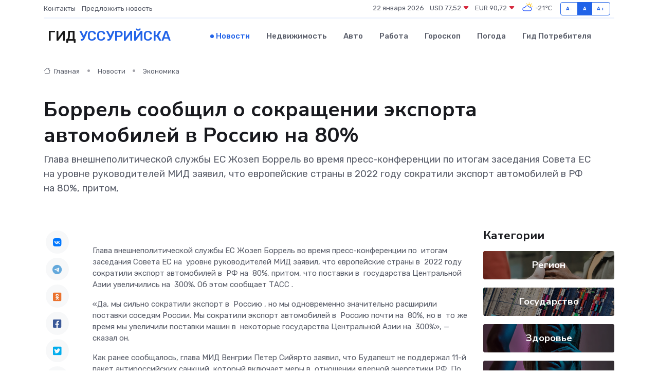

--- FILE ---
content_type: text/html; charset=UTF-8
request_url: https://ussurijsk-gid.ru/news/ekonomika/borrel-soobschil-o-sokraschenii-eksporta-avtomobiley-v-rossiyu-na-80.htm
body_size: 9417
content:
<!DOCTYPE html>
<html lang="ru">
<head>
	<meta charset="utf-8">
	<meta name="csrf-token" content="mvsD5x8taWjVDwFNFKaaQnbc3FhJaTGu5Chu7Yxu">
    <meta http-equiv="X-UA-Compatible" content="IE=edge">
    <meta name="viewport" content="width=device-width, initial-scale=1">
    <title>Боррель сообщил о сокращении экспорта автомобилей в Россию на 80% - новости Уссурийска</title>
    <meta name="description" property="description" content="Глава внешнеполитической службы ЕС Жозеп Боррель во время пресс-конференции по итогам заседания Совета ЕС на уровне руководителей МИД заявил, что европейские страны в 2022 году сократили экспорт автомобилей в РФ...">
    
    <meta property="fb:pages" content="105958871990207" />
    <link rel="shortcut icon" type="image/x-icon" href="https://ussurijsk-gid.ru/favicon.svg">
    <link rel="canonical" href="https://ussurijsk-gid.ru/news/ekonomika/borrel-soobschil-o-sokraschenii-eksporta-avtomobiley-v-rossiyu-na-80.htm">
    <link rel="preconnect" href="https://fonts.gstatic.com">
    <link rel="dns-prefetch" href="https://fonts.googleapis.com">
    <link rel="dns-prefetch" href="https://pagead2.googlesyndication.com">
    <link rel="dns-prefetch" href="https://res.cloudinary.com">
    <link href="https://fonts.googleapis.com/css2?family=Nunito+Sans:wght@400;700&family=Rubik:wght@400;500;700&display=swap" rel="stylesheet">
    <link rel="stylesheet" type="text/css" href="https://ussurijsk-gid.ru/assets/font-awesome/css/all.min.css">
    <link rel="stylesheet" type="text/css" href="https://ussurijsk-gid.ru/assets/bootstrap-icons/bootstrap-icons.css">
    <link rel="stylesheet" type="text/css" href="https://ussurijsk-gid.ru/assets/tiny-slider/tiny-slider.css">
    <link rel="stylesheet" type="text/css" href="https://ussurijsk-gid.ru/assets/glightbox/css/glightbox.min.css">
    <link rel="stylesheet" type="text/css" href="https://ussurijsk-gid.ru/assets/plyr/plyr.css">
    <link id="style-switch" rel="stylesheet" type="text/css" href="https://ussurijsk-gid.ru/assets/css/style.css">
    <link rel="stylesheet" type="text/css" href="https://ussurijsk-gid.ru/assets/css/style2.css">

    <meta name="twitter:card" content="summary">
    <meta name="twitter:site" content="@mysite">
    <meta name="twitter:title" content="Боррель сообщил о сокращении экспорта автомобилей в Россию на 80% - новости Уссурийска">
    <meta name="twitter:description" content="Глава внешнеполитической службы ЕС Жозеп Боррель во время пресс-конференции по итогам заседания Совета ЕС на уровне руководителей МИД заявил, что европейские страны в 2022 году сократили экспорт автомобилей в РФ...">
    <meta name="twitter:creator" content="@mysite">
    <meta name="twitter:image:src" content="https://res.cloudinary.com/dsglr8mvw/image/upload/d1jzmbvc58waquq51xyl">
    <meta name="twitter:domain" content="ussurijsk-gid.ru">
    <meta name="twitter:card" content="summary_large_image" /><meta name="twitter:image" content="https://res.cloudinary.com/dsglr8mvw/image/upload/d1jzmbvc58waquq51xyl">

    <meta property="og:url" content="http://ussurijsk-gid.ru/news/ekonomika/borrel-soobschil-o-sokraschenii-eksporta-avtomobiley-v-rossiyu-na-80.htm">
    <meta property="og:title" content="Боррель сообщил о сокращении экспорта автомобилей в Россию на 80% - новости Уссурийска">
    <meta property="og:description" content="Глава внешнеполитической службы ЕС Жозеп Боррель во время пресс-конференции по итогам заседания Совета ЕС на уровне руководителей МИД заявил, что европейские страны в 2022 году сократили экспорт автомобилей в РФ...">
    <meta property="og:type" content="website">
    <meta property="og:image" content="https://res.cloudinary.com/dsglr8mvw/image/upload/d1jzmbvc58waquq51xyl">
    <meta property="og:locale" content="ru_RU">
    <meta property="og:site_name" content="Гид Уссурийска">
    

    <link rel="image_src" href="https://res.cloudinary.com/dsglr8mvw/image/upload/d1jzmbvc58waquq51xyl" />

    <link rel="alternate" type="application/rss+xml" href="https://ussurijsk-gid.ru/feed" title="Уссурийск: гид, новости, афиша">
        <script async src="https://pagead2.googlesyndication.com/pagead/js/adsbygoogle.js"></script>
    <script>
        (adsbygoogle = window.adsbygoogle || []).push({
            google_ad_client: "ca-pub-0899253526956684",
            enable_page_level_ads: true
        });
    </script>
        
    
    
    
    <script>if (window.top !== window.self) window.top.location.replace(window.self.location.href);</script>
    <script>if(self != top) { top.location=document.location;}</script>

<!-- Google tag (gtag.js) -->
<script async src="https://www.googletagmanager.com/gtag/js?id=G-71VQP5FD0J"></script>
<script>
  window.dataLayer = window.dataLayer || [];
  function gtag(){dataLayer.push(arguments);}
  gtag('js', new Date());

  gtag('config', 'G-71VQP5FD0J');
</script>
</head>
<body>
<script type="text/javascript" > (function(m,e,t,r,i,k,a){m[i]=m[i]||function(){(m[i].a=m[i].a||[]).push(arguments)}; m[i].l=1*new Date();k=e.createElement(t),a=e.getElementsByTagName(t)[0],k.async=1,k.src=r,a.parentNode.insertBefore(k,a)}) (window, document, "script", "https://mc.yandex.ru/metrika/tag.js", "ym"); ym(54008275, "init", {}); ym(86840228, "init", { clickmap:true, trackLinks:true, accurateTrackBounce:true, webvisor:true });</script> <noscript><div><img src="https://mc.yandex.ru/watch/54008275" style="position:absolute; left:-9999px;" alt="" /><img src="https://mc.yandex.ru/watch/86840228" style="position:absolute; left:-9999px;" alt="" /></div></noscript>
<script type="text/javascript">
    new Image().src = "//counter.yadro.ru/hit?r"+escape(document.referrer)+((typeof(screen)=="undefined")?"":";s"+screen.width+"*"+screen.height+"*"+(screen.colorDepth?screen.colorDepth:screen.pixelDepth))+";u"+escape(document.URL)+";h"+escape(document.title.substring(0,150))+";"+Math.random();
</script>
<!-- Rating@Mail.ru counter -->
<script type="text/javascript">
var _tmr = window._tmr || (window._tmr = []);
_tmr.push({id: "3138453", type: "pageView", start: (new Date()).getTime()});
(function (d, w, id) {
  if (d.getElementById(id)) return;
  var ts = d.createElement("script"); ts.type = "text/javascript"; ts.async = true; ts.id = id;
  ts.src = "https://top-fwz1.mail.ru/js/code.js";
  var f = function () {var s = d.getElementsByTagName("script")[0]; s.parentNode.insertBefore(ts, s);};
  if (w.opera == "[object Opera]") { d.addEventListener("DOMContentLoaded", f, false); } else { f(); }
})(document, window, "topmailru-code");
</script><noscript><div>
<img src="https://top-fwz1.mail.ru/counter?id=3138453;js=na" style="border:0;position:absolute;left:-9999px;" alt="Top.Mail.Ru" />
</div></noscript>
<!-- //Rating@Mail.ru counter -->

<header class="navbar-light navbar-sticky header-static">
    <div class="navbar-top d-none d-lg-block small">
        <div class="container">
            <div class="d-md-flex justify-content-between align-items-center my-1">
                <!-- Top bar left -->
                <ul class="nav">
                    <li class="nav-item">
                        <a class="nav-link ps-0" href="https://ussurijsk-gid.ru/contacts">Контакты</a>
                    </li>
                    <li class="nav-item">
                        <a class="nav-link ps-0" href="https://ussurijsk-gid.ru/sendnews">Предложить новость</a>
                    </li>
                    
                </ul>
                <!-- Top bar right -->
                <div class="d-flex align-items-center">
                    
                    <ul class="list-inline mb-0 text-center text-sm-end me-3">
						<li class="list-inline-item">
							<span>22 января 2026</span>
						</li>
                        <li class="list-inline-item">
                            <a class="nav-link px-0" href="https://ussurijsk-gid.ru/currency">
                                <span>USD 77,52 <i class="bi bi-caret-down-fill text-danger"></i></span>
                            </a>
						</li>
                        <li class="list-inline-item">
                            <a class="nav-link px-0" href="https://ussurijsk-gid.ru/currency">
                                <span>EUR 90,72 <i class="bi bi-caret-down-fill text-danger"></i></span>
                            </a>
						</li>
						<li class="list-inline-item">
                            <a class="nav-link px-0" href="https://ussurijsk-gid.ru/pogoda">
                                <svg xmlns="http://www.w3.org/2000/svg" width="25" height="25" viewBox="0 0 30 30"><path fill="#FFC000" d="M25.335 3.313a.5.5 0 0 0-.708 0l-1.414 1.414a.5.5 0 0 0 0 .707l.354.353a.5.5 0 0 0 .707 0l1.413-1.414a.5.5 0 0 0 0-.707l-.352-.353zm-10.958 0a.5.5 0 0 0-.708 0l-.353.353a.5.5 0 0 0 0 .707l1.414 1.414a.5.5 0 0 0 .707 0l.354-.353a.5.5 0 0 0 0-.707l-1.414-1.414zM25.501 8.75a.5.5 0 0 0-.5.5v.5a.5.5 0 0 0 .5.5h2a.5.5 0 0 0 .499-.5v-.5a.5.5 0 0 0-.5-.5h-2zM19.25 1a.5.5 0 0 0-.499.5v2a.5.5 0 0 0 .5.5h.5a.5.5 0 0 0 .5-.5v-2a.5.5 0 0 0-.5-.5h-.5zm-3.98 7.025C15.883 6.268 17.536 5 19.5 5A4.5 4.5 0 0 1 24 9.5c0 .784-.22 1.511-.572 2.153a4.997 4.997 0 0 0-1.406-.542A2.976 2.976 0 0 0 22.5 9.5c0-1.655-1.346-3-3-3a3 3 0 0 0-2.74 1.791 5.994 5.994 0 0 0-1.49-.266zM0 0v30V0zm30 0v30V0z"></path><path fill="#315EFB" d="M25.036 13.066a4.948 4.948 0 0 1 0 5.868A4.99 4.99 0 0 1 20.99 21H8.507a4.49 4.49 0 0 1-3.64-1.86 4.458 4.458 0 0 1 0-5.281A4.491 4.491 0 0 1 8.506 12c.686 0 1.37.159 1.996.473a.5.5 0 0 1 .16.766l-.33.399a.502.502 0 0 1-.598.132 2.976 2.976 0 0 0-3.346.608 3.007 3.007 0 0 0 .334 4.532c.527.396 1.177.59 1.836.59H20.94a3.54 3.54 0 0 0 2.163-.711 3.497 3.497 0 0 0 1.358-3.206 3.45 3.45 0 0 0-.706-1.727A3.486 3.486 0 0 0 20.99 12.5c-.07 0-.138.016-.208.02-.328.02-.645.085-.947.192a.496.496 0 0 1-.63-.287 4.637 4.637 0 0 0-.445-.874 4.495 4.495 0 0 0-.584-.733A4.461 4.461 0 0 0 14.998 9.5a4.46 4.46 0 0 0-3.177 1.318 2.326 2.326 0 0 0-.135.147.5.5 0 0 1-.592.131 5.78 5.78 0 0 0-.453-.19.5.5 0 0 1-.21-.79A5.97 5.97 0 0 1 14.998 8a5.97 5.97 0 0 1 4.237 1.757c.398.399.704.85.966 1.319.262-.042.525-.076.79-.076a4.99 4.99 0 0 1 4.045 2.066zM0 0v30V0zm30 0v30V0z"></path></svg>
                                <span>-21&#8451;</span>
                            </a>
						</li>
					</ul>

                    <!-- Font size accessibility START -->
                    <div class="btn-group me-2" role="group" aria-label="font size changer">
                        <input type="radio" class="btn-check" name="fntradio" id="font-sm">
                        <label class="btn btn-xs btn-outline-primary mb-0" for="font-sm">A-</label>

                        <input type="radio" class="btn-check" name="fntradio" id="font-default" checked>
                        <label class="btn btn-xs btn-outline-primary mb-0" for="font-default">A</label>

                        <input type="radio" class="btn-check" name="fntradio" id="font-lg">
                        <label class="btn btn-xs btn-outline-primary mb-0" for="font-lg">A+</label>
                    </div>

                    
                </div>
            </div>
            <!-- Divider -->
            <div class="border-bottom border-2 border-primary opacity-1"></div>
        </div>
    </div>

    <!-- Logo Nav START -->
    <nav class="navbar navbar-expand-lg">
        <div class="container">
            <!-- Logo START -->
            <a class="navbar-brand" href="https://ussurijsk-gid.ru" style="text-align: end;">
                
                			<span class="ms-2 fs-3 text-uppercase fw-normal">Гид <span style="color: #2163e8;">Уссурийска</span></span>
                            </a>
            <!-- Logo END -->

            <!-- Responsive navbar toggler -->
            <button class="navbar-toggler ms-auto" type="button" data-bs-toggle="collapse"
                data-bs-target="#navbarCollapse" aria-controls="navbarCollapse" aria-expanded="false"
                aria-label="Toggle navigation">
                <span class="text-body h6 d-none d-sm-inline-block">Menu</span>
                <span class="navbar-toggler-icon"></span>
            </button>

            <!-- Main navbar START -->
            <div class="collapse navbar-collapse" id="navbarCollapse">
                <ul class="navbar-nav navbar-nav-scroll mx-auto">
                                        <li class="nav-item"> <a class="nav-link active" href="https://ussurijsk-gid.ru/news">Новости</a></li>
                                        <li class="nav-item"> <a class="nav-link" href="https://ussurijsk-gid.ru/realty">Недвижимость</a></li>
                                        <li class="nav-item"> <a class="nav-link" href="https://ussurijsk-gid.ru/auto">Авто</a></li>
                                        <li class="nav-item"> <a class="nav-link" href="https://ussurijsk-gid.ru/job">Работа</a></li>
                                        <li class="nav-item"> <a class="nav-link" href="https://ussurijsk-gid.ru/horoscope">Гороскоп</a></li>
                                        <li class="nav-item"> <a class="nav-link" href="https://ussurijsk-gid.ru/pogoda">Погода</a></li>
                                        <li class="nav-item"> <a class="nav-link" href="https://ussurijsk-gid.ru/poleznoe">Гид потребителя</a></li>
                                    </ul>
            </div>
            <!-- Main navbar END -->

            
        </div>
    </nav>
    <!-- Logo Nav END -->
</header>
    <main>
        <!-- =======================
                Main content START -->
        <section class="pt-3 pb-lg-5">
            <div class="container" data-sticky-container>
                <div class="row">
                    <!-- Main Post START -->
                    <div class="col-lg-9">
                        <!-- Categorie Detail START -->
                        <div class="mb-4">
							<nav aria-label="breadcrumb" itemscope itemtype="http://schema.org/BreadcrumbList">
								<ol class="breadcrumb breadcrumb-dots">
									<li class="breadcrumb-item" itemprop="itemListElement" itemscope itemtype="http://schema.org/ListItem">
										<meta itemprop="name" content="Гид Уссурийска">
										<meta itemprop="position" content="1">
										<meta itemprop="item" content="https://ussurijsk-gid.ru">
										<a itemprop="url" href="https://ussurijsk-gid.ru">
										<i class="bi bi-house me-1"></i> Главная
										</a>
									</li>
									<li class="breadcrumb-item" itemprop="itemListElement" itemscope itemtype="http://schema.org/ListItem">
										<meta itemprop="name" content="Новости">
										<meta itemprop="position" content="2">
										<meta itemprop="item" content="https://ussurijsk-gid.ru/news">
										<a itemprop="url" href="https://ussurijsk-gid.ru/news"> Новости</a>
									</li>
									<li class="breadcrumb-item" aria-current="page" itemprop="itemListElement" itemscope itemtype="http://schema.org/ListItem">
										<meta itemprop="name" content="Экономика">
										<meta itemprop="position" content="3">
										<meta itemprop="item" content="https://ussurijsk-gid.ru/news/ekonomika">
										<a itemprop="url" href="https://ussurijsk-gid.ru/news/ekonomika"> Экономика</a>
									</li>
									<li aria-current="page" itemprop="itemListElement" itemscope itemtype="http://schema.org/ListItem">
									<meta itemprop="name" content="Боррель сообщил о сокращении экспорта автомобилей в Россию на 80%">
									<meta itemprop="position" content="4" />
									<meta itemprop="item" content="https://ussurijsk-gid.ru/news/ekonomika/borrel-soobschil-o-sokraschenii-eksporta-avtomobiley-v-rossiyu-na-80.htm">
									</li>
								</ol>
							</nav>
						
                        </div>
                    </div>
                </div>
                <div class="row align-items-center">
                                                        <!-- Content -->
                    <div class="col-md-12 mt-4 mt-md-0">
                                            <h1 class="display-6">Боррель сообщил о сокращении экспорта автомобилей в Россию на 80%</h1>
                        <p class="lead">Глава внешнеполитической службы ЕС Жозеп Боррель во время пресс-конференции по итогам заседания Совета ЕС на уровне руководителей МИД заявил, что европейские страны в 2022 году сократили экспорт автомобилей в РФ на 80%, притом,</p>
                    </div>
				                                    </div>
            </div>
        </section>
        <!-- =======================
        Main START -->
        <section class="pt-0">
            <div class="container position-relative" data-sticky-container>
                <div class="row">
                    <!-- Left sidebar START -->
                    <div class="col-md-1">
                        <div class="text-start text-lg-center mb-5" data-sticky data-margin-top="80" data-sticky-for="767">
                            <style>
                                .fa-vk::before {
                                    color: #07f;
                                }
                                .fa-telegram::before {
                                    color: #64a9dc;
                                }
                                .fa-facebook-square::before {
                                    color: #3b5998;
                                }
                                .fa-odnoklassniki-square::before {
                                    color: #eb722e;
                                }
                                .fa-twitter-square::before {
                                    color: #00aced;
                                }
                                .fa-whatsapp::before {
                                    color: #65bc54;
                                }
                                .fa-viber::before {
                                    color: #7b519d;
                                }
                                .fa-moimir svg {
                                    background-color: #168de2;
                                    height: 18px;
                                    width: 18px;
                                    background-size: 18px 18px;
                                    border-radius: 4px;
                                    margin-bottom: 2px;
                                }
                            </style>
                            <ul class="nav text-white-force">
                                <li class="nav-item">
                                    <a class="nav-link icon-md rounded-circle m-1 p-0 fs-5 bg-light" href="https://vk.com/share.php?url=https://ussurijsk-gid.ru/news/ekonomika/borrel-soobschil-o-sokraschenii-eksporta-avtomobiley-v-rossiyu-na-80.htm&title=Боррель сообщил о сокращении экспорта автомобилей в Россию на 80% - новости Уссурийска&utm_source=share" rel="nofollow" target="_blank">
                                        <i class="fab fa-vk align-middle text-body"></i>
                                    </a>
                                </li>
                                <li class="nav-item">
                                    <a class="nav-link icon-md rounded-circle m-1 p-0 fs-5 bg-light" href="https://t.me/share/url?url=https://ussurijsk-gid.ru/news/ekonomika/borrel-soobschil-o-sokraschenii-eksporta-avtomobiley-v-rossiyu-na-80.htm&text=Боррель сообщил о сокращении экспорта автомобилей в Россию на 80% - новости Уссурийска&utm_source=share" rel="nofollow" target="_blank">
                                        <i class="fab fa-telegram align-middle text-body"></i>
                                    </a>
                                </li>
                                <li class="nav-item">
                                    <a class="nav-link icon-md rounded-circle m-1 p-0 fs-5 bg-light" href="https://connect.ok.ru/offer?url=https://ussurijsk-gid.ru/news/ekonomika/borrel-soobschil-o-sokraschenii-eksporta-avtomobiley-v-rossiyu-na-80.htm&title=Боррель сообщил о сокращении экспорта автомобилей в Россию на 80% - новости Уссурийска&utm_source=share" rel="nofollow" target="_blank">
                                        <i class="fab fa-odnoklassniki-square align-middle text-body"></i>
                                    </a>
                                </li>
                                <li class="nav-item">
                                    <a class="nav-link icon-md rounded-circle m-1 p-0 fs-5 bg-light" href="https://www.facebook.com/sharer.php?src=sp&u=https://ussurijsk-gid.ru/news/ekonomika/borrel-soobschil-o-sokraschenii-eksporta-avtomobiley-v-rossiyu-na-80.htm&title=Боррель сообщил о сокращении экспорта автомобилей в Россию на 80% - новости Уссурийска&utm_source=share" rel="nofollow" target="_blank">
                                        <i class="fab fa-facebook-square align-middle text-body"></i>
                                    </a>
                                </li>
                                <li class="nav-item">
                                    <a class="nav-link icon-md rounded-circle m-1 p-0 fs-5 bg-light" href="https://twitter.com/intent/tweet?text=Боррель сообщил о сокращении экспорта автомобилей в Россию на 80% - новости Уссурийска&url=https://ussurijsk-gid.ru/news/ekonomika/borrel-soobschil-o-sokraschenii-eksporta-avtomobiley-v-rossiyu-na-80.htm&utm_source=share" rel="nofollow" target="_blank">
                                        <i class="fab fa-twitter-square align-middle text-body"></i>
                                    </a>
                                </li>
                                <li class="nav-item">
                                    <a class="nav-link icon-md rounded-circle m-1 p-0 fs-5 bg-light" href="https://api.whatsapp.com/send?text=Боррель сообщил о сокращении экспорта автомобилей в Россию на 80% - новости Уссурийска https://ussurijsk-gid.ru/news/ekonomika/borrel-soobschil-o-sokraschenii-eksporta-avtomobiley-v-rossiyu-na-80.htm&utm_source=share" rel="nofollow" target="_blank">
                                        <i class="fab fa-whatsapp align-middle text-body"></i>
                                    </a>
                                </li>
                                <li class="nav-item">
                                    <a class="nav-link icon-md rounded-circle m-1 p-0 fs-5 bg-light" href="viber://forward?text=Боррель сообщил о сокращении экспорта автомобилей в Россию на 80% - новости Уссурийска https://ussurijsk-gid.ru/news/ekonomika/borrel-soobschil-o-sokraschenii-eksporta-avtomobiley-v-rossiyu-na-80.htm&utm_source=share" rel="nofollow" target="_blank">
                                        <i class="fab fa-viber align-middle text-body"></i>
                                    </a>
                                </li>
                                <li class="nav-item">
                                    <a class="nav-link icon-md rounded-circle m-1 p-0 fs-5 bg-light" href="https://connect.mail.ru/share?url=https://ussurijsk-gid.ru/news/ekonomika/borrel-soobschil-o-sokraschenii-eksporta-avtomobiley-v-rossiyu-na-80.htm&title=Боррель сообщил о сокращении экспорта автомобилей в Россию на 80% - новости Уссурийска&utm_source=share" rel="nofollow" target="_blank">
                                        <i class="fab fa-moimir align-middle text-body"><svg viewBox='0 0 24 24' xmlns='http://www.w3.org/2000/svg'><path d='M8.889 9.667a1.333 1.333 0 100-2.667 1.333 1.333 0 000 2.667zm6.222 0a1.333 1.333 0 100-2.667 1.333 1.333 0 000 2.667zm4.77 6.108l-1.802-3.028a.879.879 0 00-1.188-.307.843.843 0 00-.313 1.166l.214.36a6.71 6.71 0 01-4.795 1.996 6.711 6.711 0 01-4.792-1.992l.217-.364a.844.844 0 00-.313-1.166.878.878 0 00-1.189.307l-1.8 3.028a.844.844 0 00.312 1.166.88.88 0 001.189-.307l.683-1.147a8.466 8.466 0 005.694 2.18 8.463 8.463 0 005.698-2.184l.685 1.151a.873.873 0 001.189.307.844.844 0 00.312-1.166z' fill='#FFF' fill-rule='evenodd'/></svg></i>
                                    </a>
                                </li>
                                
                            </ul>
                        </div>
                    </div>
                    <!-- Left sidebar END -->

                    <!-- Main Content START -->
                    <div class="col-md-10 col-lg-8 mb-5">
                        <div class="mb-4">
                                                    </div>
                        <div itemscope itemtype="http://schema.org/NewsArticle">
                            <meta itemprop="headline" content="Боррель сообщил о сокращении экспорта автомобилей в Россию на 80%">
                            <meta itemprop="identifier" content="https://ussurijsk-gid.ru/12592">
                            <span itemprop="articleBody"><p> 
	 Глава внешнеполитической службы   ЕС     Жозеп Боррель   во время пресс-конференции по&nbsp; итогам заседания   Совета ЕС  
	на&nbsp; уровне руководителей МИД заявил, что европейские страны в&nbsp; 2022 году сократили экспорт автомобилей в&nbsp; РФ на&nbsp; 80%, притом, что поставки в&nbsp; государства Центральной Азии увеличились на&nbsp; 300%. Об этом сообщает   ТАСС  .
 </p> 
 <p> 
	 «Да, мы сильно сократили экспорт в&nbsp;   Россию  , но мы одновременно значительно расширили поставки соседям России. Мы сократили экспорт автомобилей в&nbsp; Россию почти на&nbsp; 80%, но в&nbsp; то же время мы увеличили поставки машин в&nbsp; некоторые государства Центральной Азии на&nbsp; 300%», — сказал он.
 </p> 
 <p> 
	 Как ранее сообщалось, глава МИД   Венгрии     Петер Сийярто   заявил, что   Будапешт     не поддержал  
	11-й пакет антироссийских санкций, который включает меры в&nbsp; отношении ядерной энергетики РФ. По&nbsp; словам Сийярто, 11-й пакет антироссийских санкций несет в&nbsp; себе риски для&nbsp; европейских экспортеров, а также для&nbsp; отношений   Брюсселя   и   Пекина  .
 </p> 
  <br> 

     <p>   Газета.Ru   </p></span>
                        </div>
                                                                        <div><a href="https://dalekayaokraina.ru/news/ekonomika/borrel-soobshchil-o-sokrashchenii-eksporta-avtomobiley-v-rossiyu-na-80-/" target="_blank" rel="author">Источник</a></div>
                                                                        <div class="col-12 mt-3"><a href="https://ussurijsk-gid.ru/sendnews">Предложить новость</a></div>
                        <div class="col-12 mt-5">
                            <h2 class="my-3">Последние новости</h2>
                            <div class="row gy-4">
                                <!-- Card item START -->
<div class="col-sm-6">
    <div class="card" itemscope="" itemtype="http://schema.org/BlogPosting">
        <!-- Card img -->
        <div class="position-relative">
                        <img class="card-img" src="https://res.cloudinary.com/dsglr8mvw/image/upload/c_fill,w_420,h_315,q_auto,g_face/zsezobk7obsicfrixa5m" alt="Пройти диспансеризацию можно прямо на рабочем месте" itemprop="image">
                    </div>
        <div class="card-body px-0 pt-3" itemprop="name">
            <h4 class="card-title" itemprop="headline"><a href="https://ussurijsk-gid.ru/news/region/proyti-dispanserizaciyu-mozhno-pryamo-na-rabochem-meste.htm"
                    class="btn-link text-reset fw-bold" itemprop="url">Пройти диспансеризацию можно прямо на рабочем месте</a></h4>
            <p class="card-text" itemprop="articleBody">С 1 марта по 31 мая можно пройти диспансеризацию прямо на рабочем месте. Приморские воачи приходят к сотрудникам на предприятия и в учреждения.</p>
        </div>
        <meta itemprop="author" content="Редактор"/>
        <meta itemscope itemprop="mainEntityOfPage" itemType="https://schema.org/WebPage" itemid="https://ussurijsk-gid.ru/news/region/proyti-dispanserizaciyu-mozhno-pryamo-na-rabochem-meste.htm"/>
        <meta itemprop="dateModified" content="2025-04-06"/>
        <meta itemprop="datePublished" content="2025-04-06"/>
    </div>
</div>
<!-- Card item END -->
<!-- Card item START -->
<div class="col-sm-6">
    <div class="card" itemscope="" itemtype="http://schema.org/BlogPosting">
        <!-- Card img -->
        <div class="position-relative">
                        <img class="card-img" src="https://res.cloudinary.com/dsglr8mvw/image/upload/c_fill,w_420,h_315,q_auto,g_face/fo1nlsuo9hdprpk97qdm" alt="Глобальные изменения произойдут на оживленном перекрестке во Владивостоке" itemprop="image">
                    </div>
        <div class="card-body px-0 pt-3" itemprop="name">
            <h4 class="card-title" itemprop="headline"><a href="https://ussurijsk-gid.ru/news/region/globalnye-izmeneniya-proizoydut-na-ozhivlennom-perekrestke-vo-vladivostoke.htm"
                    class="btn-link text-reset fw-bold" itemprop="url">Глобальные изменения произойдут на оживленном перекрестке во Владивостоке</a></h4>
            <p class="card-text" itemprop="articleBody">Перекрёсток Анны Щетининой – Выселковая – Бородинская – Днепровская реконструируют, сообщают «Вести:Приморье».</p>
        </div>
        <meta itemprop="author" content="Редактор"/>
        <meta itemscope itemprop="mainEntityOfPage" itemType="https://schema.org/WebPage" itemid="https://ussurijsk-gid.ru/news/region/globalnye-izmeneniya-proizoydut-na-ozhivlennom-perekrestke-vo-vladivostoke.htm"/>
        <meta itemprop="dateModified" content="2025-04-06"/>
        <meta itemprop="datePublished" content="2025-04-06"/>
    </div>
</div>
<!-- Card item END -->
<!-- Card item START -->
<div class="col-sm-6">
    <div class="card" itemscope="" itemtype="http://schema.org/BlogPosting">
        <!-- Card img -->
        <div class="position-relative">
                        <img class="card-img" src="https://ussurijsk-gid.ru/images/noimg-420x315.png" alt="Семья из Уссурийска взяла под опеку сразу четверых детей">
                    </div>
        <div class="card-body px-0 pt-3" itemprop="name">
            <h4 class="card-title" itemprop="headline"><a href="https://ussurijsk-gid.ru/news/region/semya-iz-ussuriyska-vzyala-pod-opeku-srazu-chetveryh-detey.htm"
                    class="btn-link text-reset fw-bold" itemprop="url">Семья из Уссурийска взяла под опеку сразу четверых детей</a></h4>
            <p class="card-text" itemprop="articleBody">В Уссурийске одна семья внезапно стала многодетной, приняв под опеку сразу четверых детей — троих братьев и сестренку.</p>
        </div>
        <meta itemprop="author" content="Редактор"/>
        <meta itemscope itemprop="mainEntityOfPage" itemType="https://schema.org/WebPage" itemid="https://ussurijsk-gid.ru/news/region/semya-iz-ussuriyska-vzyala-pod-opeku-srazu-chetveryh-detey.htm"/>
        <meta itemprop="dateModified" content="2025-04-06"/>
        <meta itemprop="datePublished" content="2025-04-06"/>
    </div>
</div>
<!-- Card item END -->
<!-- Card item START -->
<div class="col-sm-6">
    <div class="card" itemscope="" itemtype="http://schema.org/BlogPosting">
        <!-- Card img -->
        <div class="position-relative">
            <img class="card-img" src="https://res.cloudinary.com/dchlllsu2/image/upload/c_fill,w_420,h_315,q_auto,g_face/gum5gveb8e4ybmvanybm" alt="Коррекция фиброза и возрастных изменений: когда показан эндотканевой лифтинг" itemprop="image">
        </div>
        <div class="card-body px-0 pt-3" itemprop="name">
            <h4 class="card-title" itemprop="headline"><a href="https://krasnodar-gid.ru/news/ekonomika/korrekciya-fibroza-i-vozrastnyh-izmeneniy-kogda-pokazan-endotkanevoy-lifting.htm" class="btn-link text-reset fw-bold" itemprop="url">Коррекция фиброза и возрастных изменений: когда показан эндотканевой лифтинг</a></h4>
            <p class="card-text" itemprop="articleBody">Как современная технология помогает вернуть коже упругость, убрать отёки и улучшить рельеф без хирургии</p>
        </div>
        <meta itemprop="author" content="Редактор"/>
        <meta itemscope itemprop="mainEntityOfPage" itemType="https://schema.org/WebPage" itemid="https://krasnodar-gid.ru/news/ekonomika/korrekciya-fibroza-i-vozrastnyh-izmeneniy-kogda-pokazan-endotkanevoy-lifting.htm"/>
        <meta itemprop="dateModified" content="2026-01-22"/>
        <meta itemprop="datePublished" content="2026-01-22"/>
    </div>
</div>
<!-- Card item END -->
                            </div>
                        </div>
						<div class="col-12 bg-primary bg-opacity-10 p-2 mt-3 rounded">
							На этом сайте вы найдете актуальные <a href="https://krasnodar-gid.ru/job">вакансии в Краснодаре</a> с предложениями работы от ведущих работодателей города
						</div>
                        <!-- Comments START -->
                        <div class="mt-5">
                            <h3>Комментарии (0)</h3>
                        </div>
                        <!-- Comments END -->
                        <!-- Reply START -->
                        <div>
                            <h3>Добавить комментарий</h3>
                            <small>Ваш email не публикуется. Обязательные поля отмечены *</small>
                            <form class="row g-3 mt-2">
                                <div class="col-md-6">
                                    <label class="form-label">Имя *</label>
                                    <input type="text" class="form-control" aria-label="First name">
                                </div>
                                <div class="col-md-6">
                                    <label class="form-label">Email *</label>
                                    <input type="email" class="form-control">
                                </div>
                                <div class="col-12">
                                    <label class="form-label">Текст комментария *</label>
                                    <textarea class="form-control" rows="3"></textarea>
                                </div>
                                <div class="col-12">
                                    <button type="submit" class="btn btn-primary">Оставить комментарий</button>
                                </div>
                            </form>
                        </div>
                        <!-- Reply END -->
                    </div>
                    <!-- Main Content END -->
                    <!-- Right sidebar START -->
                    <div class="col-lg-3 d-none d-lg-block">
                        <div data-sticky data-margin-top="80" data-sticky-for="991">
                            <!-- Categories -->
                            <div>
                                <h4 class="mb-3">Категории</h4>
                                                                    <!-- Category item -->
                                    <div class="text-center mb-3 card-bg-scale position-relative overflow-hidden rounded"
                                        style="background-image:url(https://ussurijsk-gid.ru/assets/images/blog/4by3/09.jpg); background-position: center left; background-size: cover;">
                                        <div class="bg-dark-overlay-4 p-3">
                                            <a href="https://ussurijsk-gid.ru/news/region"
                                                class="stretched-link btn-link fw-bold text-white h5">Регион</a>
                                        </div>
                                    </div>
                                                                    <!-- Category item -->
                                    <div class="text-center mb-3 card-bg-scale position-relative overflow-hidden rounded"
                                        style="background-image:url(https://ussurijsk-gid.ru/assets/images/blog/4by3/05.jpg); background-position: center left; background-size: cover;">
                                        <div class="bg-dark-overlay-4 p-3">
                                            <a href="https://ussurijsk-gid.ru/news/gosudarstvo"
                                                class="stretched-link btn-link fw-bold text-white h5">Государство</a>
                                        </div>
                                    </div>
                                                                    <!-- Category item -->
                                    <div class="text-center mb-3 card-bg-scale position-relative overflow-hidden rounded"
                                        style="background-image:url(https://ussurijsk-gid.ru/assets/images/blog/4by3/08.jpg); background-position: center left; background-size: cover;">
                                        <div class="bg-dark-overlay-4 p-3">
                                            <a href="https://ussurijsk-gid.ru/news/zdorove"
                                                class="stretched-link btn-link fw-bold text-white h5">Здоровье</a>
                                        </div>
                                    </div>
                                                                    <!-- Category item -->
                                    <div class="text-center mb-3 card-bg-scale position-relative overflow-hidden rounded"
                                        style="background-image:url(https://ussurijsk-gid.ru/assets/images/blog/4by3/08.jpg); background-position: center left; background-size: cover;">
                                        <div class="bg-dark-overlay-4 p-3">
                                            <a href="https://ussurijsk-gid.ru/news/ekonomika"
                                                class="stretched-link btn-link fw-bold text-white h5">Экономика</a>
                                        </div>
                                    </div>
                                                                    <!-- Category item -->
                                    <div class="text-center mb-3 card-bg-scale position-relative overflow-hidden rounded"
                                        style="background-image:url(https://ussurijsk-gid.ru/assets/images/blog/4by3/01.jpg); background-position: center left; background-size: cover;">
                                        <div class="bg-dark-overlay-4 p-3">
                                            <a href="https://ussurijsk-gid.ru/news/politika"
                                                class="stretched-link btn-link fw-bold text-white h5">Политика</a>
                                        </div>
                                    </div>
                                                                    <!-- Category item -->
                                    <div class="text-center mb-3 card-bg-scale position-relative overflow-hidden rounded"
                                        style="background-image:url(https://ussurijsk-gid.ru/assets/images/blog/4by3/01.jpg); background-position: center left; background-size: cover;">
                                        <div class="bg-dark-overlay-4 p-3">
                                            <a href="https://ussurijsk-gid.ru/news/nauka-i-obrazovanie"
                                                class="stretched-link btn-link fw-bold text-white h5">Наука и Образование</a>
                                        </div>
                                    </div>
                                                                    <!-- Category item -->
                                    <div class="text-center mb-3 card-bg-scale position-relative overflow-hidden rounded"
                                        style="background-image:url(https://ussurijsk-gid.ru/assets/images/blog/4by3/05.jpg); background-position: center left; background-size: cover;">
                                        <div class="bg-dark-overlay-4 p-3">
                                            <a href="https://ussurijsk-gid.ru/news/proisshestviya"
                                                class="stretched-link btn-link fw-bold text-white h5">Происшествия</a>
                                        </div>
                                    </div>
                                                                    <!-- Category item -->
                                    <div class="text-center mb-3 card-bg-scale position-relative overflow-hidden rounded"
                                        style="background-image:url(https://ussurijsk-gid.ru/assets/images/blog/4by3/01.jpg); background-position: center left; background-size: cover;">
                                        <div class="bg-dark-overlay-4 p-3">
                                            <a href="https://ussurijsk-gid.ru/news/religiya"
                                                class="stretched-link btn-link fw-bold text-white h5">Религия</a>
                                        </div>
                                    </div>
                                                                    <!-- Category item -->
                                    <div class="text-center mb-3 card-bg-scale position-relative overflow-hidden rounded"
                                        style="background-image:url(https://ussurijsk-gid.ru/assets/images/blog/4by3/04.jpg); background-position: center left; background-size: cover;">
                                        <div class="bg-dark-overlay-4 p-3">
                                            <a href="https://ussurijsk-gid.ru/news/kultura"
                                                class="stretched-link btn-link fw-bold text-white h5">Культура</a>
                                        </div>
                                    </div>
                                                                    <!-- Category item -->
                                    <div class="text-center mb-3 card-bg-scale position-relative overflow-hidden rounded"
                                        style="background-image:url(https://ussurijsk-gid.ru/assets/images/blog/4by3/03.jpg); background-position: center left; background-size: cover;">
                                        <div class="bg-dark-overlay-4 p-3">
                                            <a href="https://ussurijsk-gid.ru/news/sport"
                                                class="stretched-link btn-link fw-bold text-white h5">Спорт</a>
                                        </div>
                                    </div>
                                                                    <!-- Category item -->
                                    <div class="text-center mb-3 card-bg-scale position-relative overflow-hidden rounded"
                                        style="background-image:url(https://ussurijsk-gid.ru/assets/images/blog/4by3/02.jpg); background-position: center left; background-size: cover;">
                                        <div class="bg-dark-overlay-4 p-3">
                                            <a href="https://ussurijsk-gid.ru/news/obschestvo"
                                                class="stretched-link btn-link fw-bold text-white h5">Общество</a>
                                        </div>
                                    </div>
                                                            </div>
                        </div>
                    </div>
                    <!-- Right sidebar END -->
                </div>
        </section>
    </main>
<footer class="bg-dark pt-5">
    
    <!-- Footer copyright START -->
    <div class="bg-dark-overlay-3 mt-5">
        <div class="container">
            <div class="row align-items-center justify-content-md-between py-4">
                <div class="col-md-6">
                    <!-- Copyright -->
                    <div class="text-center text-md-start text-primary-hover text-muted">
                        &#169;2026 Уссурийск. Все права защищены.
                    </div>
                </div>
                
            </div>
        </div>
    </div>
    <!-- Footer copyright END -->
    <script type="application/ld+json">
        {"@context":"https:\/\/schema.org","@type":"Organization","name":"\u0423\u0441\u0441\u0443\u0440\u0438\u0439\u0441\u043a - \u0433\u0438\u0434, \u043d\u043e\u0432\u043e\u0441\u0442\u0438, \u0430\u0444\u0438\u0448\u0430","url":"https:\/\/ussurijsk-gid.ru","sameAs":["https:\/\/vk.com\/public208026458","https:\/\/t.me\/ussurijsk_gid"]}
    </script>
</footer>
<!-- Back to top -->
<div class="back-top"><i class="bi bi-arrow-up-short"></i></div>
<script src="https://ussurijsk-gid.ru/assets/bootstrap/js/bootstrap.bundle.min.js"></script>
<script src="https://ussurijsk-gid.ru/assets/tiny-slider/tiny-slider.js"></script>
<script src="https://ussurijsk-gid.ru/assets/sticky-js/sticky.min.js"></script>
<script src="https://ussurijsk-gid.ru/assets/glightbox/js/glightbox.min.js"></script>
<script src="https://ussurijsk-gid.ru/assets/plyr/plyr.js"></script>
<script src="https://ussurijsk-gid.ru/assets/js/functions.js"></script>
<script src="https://yastatic.net/share2/share.js" async></script>
<script defer src="https://static.cloudflareinsights.com/beacon.min.js/vcd15cbe7772f49c399c6a5babf22c1241717689176015" integrity="sha512-ZpsOmlRQV6y907TI0dKBHq9Md29nnaEIPlkf84rnaERnq6zvWvPUqr2ft8M1aS28oN72PdrCzSjY4U6VaAw1EQ==" data-cf-beacon='{"version":"2024.11.0","token":"d6c69bfd32be4c409625a17842a495f5","r":1,"server_timing":{"name":{"cfCacheStatus":true,"cfEdge":true,"cfExtPri":true,"cfL4":true,"cfOrigin":true,"cfSpeedBrain":true},"location_startswith":null}}' crossorigin="anonymous"></script>
</body>
</html>


--- FILE ---
content_type: text/html; charset=utf-8
request_url: https://www.google.com/recaptcha/api2/aframe
body_size: 269
content:
<!DOCTYPE HTML><html><head><meta http-equiv="content-type" content="text/html; charset=UTF-8"></head><body><script nonce="vQ_UCZwjMJQdP2PPHbhDpQ">/** Anti-fraud and anti-abuse applications only. See google.com/recaptcha */ try{var clients={'sodar':'https://pagead2.googlesyndication.com/pagead/sodar?'};window.addEventListener("message",function(a){try{if(a.source===window.parent){var b=JSON.parse(a.data);var c=clients[b['id']];if(c){var d=document.createElement('img');d.src=c+b['params']+'&rc='+(localStorage.getItem("rc::a")?sessionStorage.getItem("rc::b"):"");window.document.body.appendChild(d);sessionStorage.setItem("rc::e",parseInt(sessionStorage.getItem("rc::e")||0)+1);localStorage.setItem("rc::h",'1769052543427');}}}catch(b){}});window.parent.postMessage("_grecaptcha_ready", "*");}catch(b){}</script></body></html>